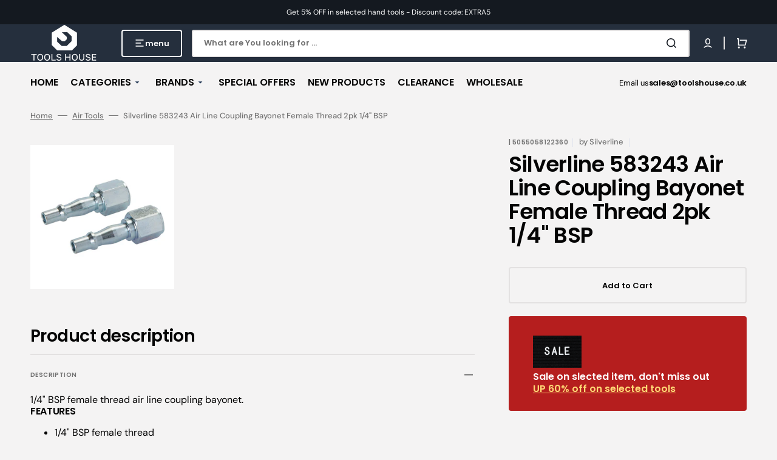

--- FILE ---
content_type: text/css
request_url: https://toolshouse.co.uk/cdn/shop/t/20/assets/component-pickup-availability.css?v=27826607278094877711741625007
body_size: -5
content:
pickup-availability{display:block;margin-top:3rem}pickup-availability .caption-large,pickup-availability .caption{font-size:1.6rem;font-weight:400;color:rgb(var(--color-foreground-title));text-transform:none;margin:0}pickup-availability .caption{margin-bottom:.4rem}.pickup-availability-preview{align-items:flex-start;display:flex;gap:.2rem}@media screen and (min-width: 750px){.pickup-availability-preview{padding:0 2rem 0 0}}.pickup-availability-preview .icon{flex-shrink:0;height:1.8rem}.pickup-availability-preview .icon-unavailable{height:1.6rem;margin-top:.1rem}.pickup-availability-button{background-color:transparent;font-size:1.2rem;font-weight:400;color:rgba(var(--color-foreground-secondary));text-transform:none;margin:0;padding:0;text-decoration:none;position:relative;transition:var(--duration-default)}.pickup-availability-button:hover:after{width:100%}.pickup-availability-button:after{content:"";width:0;height:.1rem;position:absolute;bottom:-.1rem;left:0;right:0;background-color:rgb(var(--color-foreground-secondary));transition:width var(--duration-default)}pickup-availability-drawer{display:none;background-color:rgb(var(--color-background));border:.1rem solid rgba(var(--color-foreground-secondary),.2);height:100%;overflow-y:auto;padding:2rem;position:fixed;top:0;right:-40rem;z-index:13;animation:animateDrawerOpen .25s;transform:translate3d(-40rem,0,0);width:40rem;max-width:100%}pickup-availability-drawer[open]{display:block}.pickup-availability-header{align-items:flex-start;display:flex;justify-content:space-between;margin-bottom:1.2rem}.pickup-availability-header .icon{width:1.4rem;height:1.4rem}.pickup-availability-drawer-title{margin:.5rem 0 0}.pickup-availability-drawer-button{background-color:transparent;border:none;color:rgb(var(--color-foreground-secondary));cursor:pointer;display:block;height:4.4rem;padding:1.2rem;width:4.4rem}.pickup-availability-drawer-button:hover{color:rgba(var(--color-foreground-secondary),.75)}.pickup-availability-drawer-button:hover .icon{transform:rotate(90deg)}.pickup-availability-variant{font-size:1.3rem;line-height:1.2;margin:0 0 1.2rem;text-transform:capitalize}.pickup-availability-variant>*+strong{margin-left:1rem}.pickup-availability-list__item{border-bottom:.1rem solid rgba(var(--color-foreground-secondary),.2);padding:2rem 0}.pickup-availability-list__item:first-child{border-top:.1rem solid rgba(var(--color-foreground-secondary),.2)}.pickup-availability-list__item>*{margin:0}.pickup-availability-list__item>*+*{margin-top:1rem}.pickup-availability-address{font-style:normal;font-size:1.2rem;line-height:1.5}.pickup-availability-address p{margin:0}@keyframes animateDrawerOpen{0%{transform:translateZ(0)}to{transform:translate3d(-40rem,0,0)}}
/*# sourceMappingURL=/cdn/shop/t/20/assets/component-pickup-availability.css.map?v=27826607278094877711741625007 */


--- FILE ---
content_type: text/javascript
request_url: https://toolshouse.co.uk/cdn/shop/t/20/assets/quick-add.js?v=48427194868971228601741625007
body_size: 746
content:
customElements.get("quick-add-modal")||customElements.define("quick-add-modal",class extends ModalDialog{constructor(){super(),this.modalContent=this.querySelector('[id^="QuickAddInfo-"]')}hide(preventFocus=!1){const cartDrawer=document.querySelector("cart-drawer");cartDrawer&&cartDrawer.setActiveElement(this.openedBy),this.modalContent.innerHTML="",$(".js-media-list").each(function(){this.swiper.destroy()}),$(".js-media-sublist").each(function(){this.swiper.destroy()}),subSliderInit(!0),sliderInit(!0),preventFocus&&(this.openedBy=null),super.hide()}show(opener){opener.setAttribute("aria-disabled",!0),opener.classList.add("loading"),opener.querySelector(".loading-overlay__spinner")&&opener.querySelector(".loading-overlay__spinner").classList.remove("hidden"),fetch(opener.getAttribute("data-product-url")).then(response=>response.text()).then(responseText=>{const responseHTML=new DOMParser().parseFromString(responseText,"text/html");this.productElement=responseHTML.querySelector('section[id^="MainProduct-"]'),this.preventDuplicatedIDs(),this.removeDOMElements(),this.setInnerHTML(this.modalContent,this.productElement.innerHTML,opener),window.Shopify&&Shopify.PaymentButton&&Shopify.PaymentButton.init(),window.ProductModel&&window.ProductModel.loadShopifyXR(),this.removeGalleryListSemantic(),this.updateImageSizes(),this.preventVariantURLSwitching(),super.show(opener)}).finally(()=>{opener.removeAttribute("aria-disabled"),opener.classList.remove("loading"),opener.querySelector(".loading-overlay__spinner")&&opener.querySelector(".loading-overlay__spinner").classList.add("hidden"),subSliderInit(),sliderInit(),$(".js-show-more").click(function(e){e.preventDefault(),$(this).siblings("input").removeClass("hidden"),$(this).siblings("label").removeClass("hidden"),$(this).remove()})})}setInnerHTML(element,html,opener){element.innerHTML=html,element.querySelectorAll("script").forEach(oldScriptTag=>{const newScriptTag=document.createElement("script");Array.from(oldScriptTag.attributes).forEach(attribute=>{newScriptTag.setAttribute(attribute.name,attribute.value)}),newScriptTag.appendChild(document.createTextNode(oldScriptTag.innerHTML)),oldScriptTag.parentNode.replaceChild(newScriptTag,oldScriptTag)});const moreBtn=document.createElement("a");moreBtn.textContent=`${theme.quickviewMore}`,moreBtn.setAttribute("href",opener.getAttribute("data-product-url")),moreBtn.setAttribute("class","product__full-details"),element.querySelector(".product__info-container").appendChild(moreBtn)}removeDOMElements(){const relatedSlider=this.productElement.querySelectorAll("related-slider");relatedSlider&&relatedSlider.forEach(el=>{el.remove()});const promoBanner=this.productElement.querySelectorAll(".promo-banner");promoBanner&&promoBanner.forEach(el=>{el.remove()});const reviews=this.productElement.querySelector('[data-block-handle="reviews"]');reviews&&reviews.remove();const about=this.productElement.querySelector(".about");about&&about.remove();const text=this.productElement.querySelector(".product__text");text&&text.remove();const shareButtons=this.productElement.querySelector(".share-buttons");shareButtons&&shareButtons.remove();const rating=this.productElement.querySelector(".rating");rating&&rating.remove();const productReviews=this.productElement.querySelector("#shopify-product-reviews");productReviews&&productReviews.remove();const tags=this.productElement.querySelector(".product-tags");tags&&tags.remove();const description=this.productElement.querySelector(".product__description");description&&description.remove(),this.productElement.querySelectorAll(".advantage-text").forEach(advantage=>{advantage.remove()});const note=this.productElement.querySelector(".note");note&&note.remove();const pickupAvailability=this.productElement.querySelector("pickup-availability");pickupAvailability&&pickupAvailability.remove();const productModal=this.productElement.querySelector("product-modal");productModal&&productModal.remove();const productForm=this.productElement.querySelector("floated-form");productForm&&productForm.remove();const gift=this.productElement.querySelector(".customer");gift&&gift.remove()}preventDuplicatedIDs(){const sectionId=this.productElement.dataset.section;this.productElement.innerHTML=this.productElement.innerHTML.replaceAll(sectionId,`quickadd-${sectionId}`),this.productElement.querySelectorAll("variant-selects, variant-radios").forEach(variantSelect=>{variantSelect.dataset.originalSection=sectionId})}preventVariantURLSwitching(){this.modalContent.querySelector("variant-radios,variant-selects")&&this.modalContent.querySelector("variant-radios,variant-selects").setAttribute("data-update-url","false")}removeGalleryListSemantic(){const galleryList=this.modalContent.querySelector('[id^="Slider-Gallery"]');galleryList&&(galleryList.setAttribute("role","presentation"),galleryList.querySelectorAll('[id^="Slide-"]').forEach(li=>li.setAttribute("role","presentation")))}updateImageSizes(){const product=this.modalContent.querySelector(".product");if(!product.classList.contains("product--columns"))return;const mediaImages=product.querySelectorAll(".product__media img");if(!mediaImages.length)return;let mediaImageSizes="(min-width: 1000px) 715px, (min-width: 750px) calc((100vw - 11.5rem) / 2), calc(100vw - 4rem)";product.classList.contains("product--medium")?mediaImageSizes=mediaImageSizes.replace("715px","605px"):product.classList.contains("product--small")&&(mediaImageSizes=mediaImageSizes.replace("715px","495px")),mediaImages.forEach(img=>img.setAttribute("sizes",mediaImageSizes))}});
//# sourceMappingURL=/cdn/shop/t/20/assets/quick-add.js.map?v=48427194868971228601741625007
